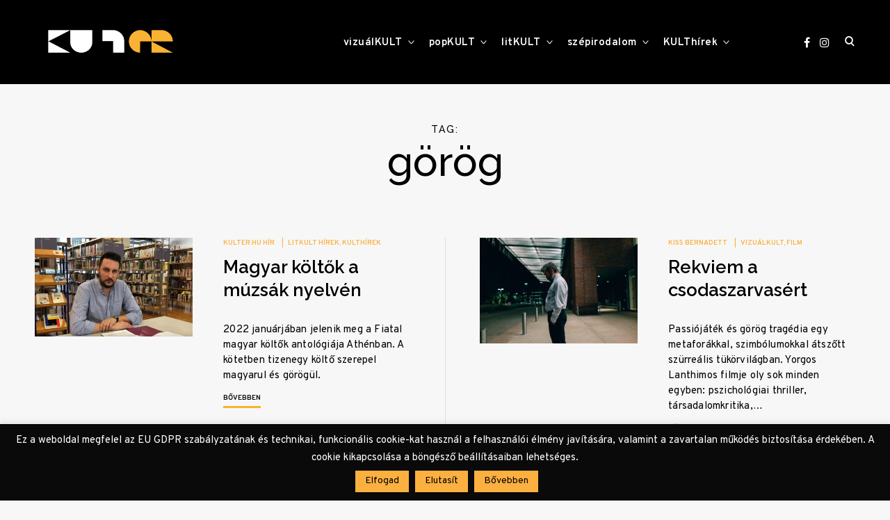

--- FILE ---
content_type: text/html; charset=UTF-8
request_url: https://www.kulter.hu/tag/gorog/
body_size: 19904
content:
<!doctype html>
<html lang="hu"
    xmlns:og="http://opengraphprotocol.org/schema/"
    xmlns:fb="http://www.facebook.com/2008/fbml">
<head>
<meta charset="UTF-8">
<meta name="viewport" content="width=device-width, initial-scale=1">
<meta property="fb:app_id" content="1045760389279495" />
<link rel="profile" href="http://gmpg.org/xfn/11">
<link rel="preconnect" href="https://fonts.googleapis.com">
<link rel="preconnect" href="https://fonts.gstatic.com" crossorigin>
<link href="https://fonts.googleapis.com/css2?family=Raleway:ital,wght@0,500..600;1,500..600&display=swap" rel="stylesheet">
<link rel="stylesheet" href="https://cdnjs.cloudflare.com/ajax/libs/font-awesome/4.7.0/css/font-awesome.min.css">

<meta name='robots' content='max-image-preview:large' />

	<!-- This site is optimized with the Yoast SEO plugin v15.8 - https://yoast.com/wordpress/plugins/seo/ -->
	<title>görög Archívum &ndash; KULTer.hu</title>
	<meta name="robots" content="index, follow, max-snippet:-1, max-image-preview:large, max-video-preview:-1" />
	<link rel="canonical" href="https://www.kulter.hu/tag/gorog/" />
	<meta property="og:locale" content="hu_HU" />
	<meta property="og:type" content="article" />
	<meta property="og:title" content="görög Archívum &ndash; KULTer.hu" />
	<meta property="og:url" content="https://www.kulter.hu/tag/gorog/" />
	<meta property="og:site_name" content="KULTer.hu" />
	<meta name="twitter:card" content="summary_large_image" />
	<script type="application/ld+json" class="yoast-schema-graph">{"@context":"https://schema.org","@graph":[{"@type":"Organization","@id":"https://www.kulter.hu/#organization","name":"KULTer","url":"https://www.kulter.hu/","sameAs":["https://www.facebook.com/KULTer.hu","https://www.instagram.com/kulter.hu/","https://hu.wikipedia.org/wiki/KULTer.hu"],"logo":{"@type":"ImageObject","@id":"https://www.kulter.hu/#logo","inLanguage":"hu","url":"https://www.kulter.hu/wp-content/uploads/2021/02/kulter-logo.jpg","width":1999,"height":1999,"caption":"KULTer"},"image":{"@id":"https://www.kulter.hu/#logo"}},{"@type":"WebSite","@id":"https://www.kulter.hu/#website","url":"https://www.kulter.hu/","name":"KULTer.hu","description":"","publisher":{"@id":"https://www.kulter.hu/#organization"},"potentialAction":[{"@type":"SearchAction","target":"https://www.kulter.hu/?s={search_term_string}","query-input":"required name=search_term_string"}],"inLanguage":"hu"},{"@type":"CollectionPage","@id":"https://www.kulter.hu/tag/gorog/#webpage","url":"https://www.kulter.hu/tag/gorog/","name":"g\u00f6r\u00f6g Arch\u00edvum &ndash; KULTer.hu","isPartOf":{"@id":"https://www.kulter.hu/#website"},"breadcrumb":{"@id":"https://www.kulter.hu/tag/gorog/#breadcrumb"},"inLanguage":"hu","potentialAction":[{"@type":"ReadAction","target":["https://www.kulter.hu/tag/gorog/"]}]},{"@type":"BreadcrumbList","@id":"https://www.kulter.hu/tag/gorog/#breadcrumb","itemListElement":[{"@type":"ListItem","position":1,"item":{"@type":"WebPage","@id":"https://www.kulter.hu/","url":"https://www.kulter.hu/","name":"Kezd\u0151lap"}},{"@type":"ListItem","position":2,"item":{"@type":"WebPage","@id":"https://www.kulter.hu/tag/gorog/","url":"https://www.kulter.hu/tag/gorog/","name":"g\u00f6r\u00f6g"}}]}]}</script>
	<!-- / Yoast SEO plugin. -->


<link rel='dns-prefetch' href='//www.googletagmanager.com' />
<link rel='dns-prefetch' href='//fonts.googleapis.com' />
<link rel='dns-prefetch' href='//s.w.org' />
<link rel="alternate" type="application/rss+xml" title="KULTer.hu &raquo; hírcsatorna" href="https://www.kulter.hu/feed/" />
<link rel="alternate" type="application/rss+xml" title="KULTer.hu &raquo; hozzászólás hírcsatorna" href="https://www.kulter.hu/comments/feed/" />
<link rel="alternate" type="application/rss+xml" title="KULTer.hu &raquo; görög címke hírcsatorna" href="https://www.kulter.hu/tag/gorog/feed/" />
<script type="text/javascript">
window._wpemojiSettings = {"baseUrl":"https:\/\/s.w.org\/images\/core\/emoji\/14.0.0\/72x72\/","ext":".png","svgUrl":"https:\/\/s.w.org\/images\/core\/emoji\/14.0.0\/svg\/","svgExt":".svg","source":{"concatemoji":"https:\/\/www.kulter.hu\/wp-includes\/js\/wp-emoji-release.min.js?ver=6.0.3"}};
/*! This file is auto-generated */
!function(e,a,t){var n,r,o,i=a.createElement("canvas"),p=i.getContext&&i.getContext("2d");function s(e,t){var a=String.fromCharCode,e=(p.clearRect(0,0,i.width,i.height),p.fillText(a.apply(this,e),0,0),i.toDataURL());return p.clearRect(0,0,i.width,i.height),p.fillText(a.apply(this,t),0,0),e===i.toDataURL()}function c(e){var t=a.createElement("script");t.src=e,t.defer=t.type="text/javascript",a.getElementsByTagName("head")[0].appendChild(t)}for(o=Array("flag","emoji"),t.supports={everything:!0,everythingExceptFlag:!0},r=0;r<o.length;r++)t.supports[o[r]]=function(e){if(!p||!p.fillText)return!1;switch(p.textBaseline="top",p.font="600 32px Arial",e){case"flag":return s([127987,65039,8205,9895,65039],[127987,65039,8203,9895,65039])?!1:!s([55356,56826,55356,56819],[55356,56826,8203,55356,56819])&&!s([55356,57332,56128,56423,56128,56418,56128,56421,56128,56430,56128,56423,56128,56447],[55356,57332,8203,56128,56423,8203,56128,56418,8203,56128,56421,8203,56128,56430,8203,56128,56423,8203,56128,56447]);case"emoji":return!s([129777,127995,8205,129778,127999],[129777,127995,8203,129778,127999])}return!1}(o[r]),t.supports.everything=t.supports.everything&&t.supports[o[r]],"flag"!==o[r]&&(t.supports.everythingExceptFlag=t.supports.everythingExceptFlag&&t.supports[o[r]]);t.supports.everythingExceptFlag=t.supports.everythingExceptFlag&&!t.supports.flag,t.DOMReady=!1,t.readyCallback=function(){t.DOMReady=!0},t.supports.everything||(n=function(){t.readyCallback()},a.addEventListener?(a.addEventListener("DOMContentLoaded",n,!1),e.addEventListener("load",n,!1)):(e.attachEvent("onload",n),a.attachEvent("onreadystatechange",function(){"complete"===a.readyState&&t.readyCallback()})),(e=t.source||{}).concatemoji?c(e.concatemoji):e.wpemoji&&e.twemoji&&(c(e.twemoji),c(e.wpemoji)))}(window,document,window._wpemojiSettings);
</script>
<style type="text/css">
img.wp-smiley,
img.emoji {
	display: inline !important;
	border: none !important;
	box-shadow: none !important;
	height: 1em !important;
	width: 1em !important;
	margin: 0 0.07em !important;
	vertical-align: -0.1em !important;
	background: none !important;
	padding: 0 !important;
}
</style>
	<link rel='stylesheet' id='wp-block-library-css'  href='https://www.kulter.hu/wp-includes/css/dist/block-library/style.min.css?ver=6.0.3' type='text/css' media='all' />
<style id='wp-block-library-inline-css' type='text/css'>
.has-text-align-justify{text-align:justify;}
</style>
<link rel='stylesheet' id='mediaelement-css'  href='https://www.kulter.hu/wp-includes/js/mediaelement/mediaelementplayer-legacy.min.css?ver=4.2.16' type='text/css' media='all' />
<link rel='stylesheet' id='wp-mediaelement-css'  href='https://www.kulter.hu/wp-includes/js/mediaelement/wp-mediaelement.min.css?ver=6.0.3' type='text/css' media='all' />
<style id='global-styles-inline-css' type='text/css'>
body{--wp--preset--color--black: #000000;--wp--preset--color--cyan-bluish-gray: #abb8c3;--wp--preset--color--white: #ffffff;--wp--preset--color--pale-pink: #f78da7;--wp--preset--color--vivid-red: #cf2e2e;--wp--preset--color--luminous-vivid-orange: #ff6900;--wp--preset--color--luminous-vivid-amber: #fcb900;--wp--preset--color--light-green-cyan: #7bdcb5;--wp--preset--color--vivid-green-cyan: #00d084;--wp--preset--color--pale-cyan-blue: #8ed1fc;--wp--preset--color--vivid-cyan-blue: #0693e3;--wp--preset--color--vivid-purple: #9b51e0;--wp--preset--gradient--vivid-cyan-blue-to-vivid-purple: linear-gradient(135deg,rgba(6,147,227,1) 0%,rgb(155,81,224) 100%);--wp--preset--gradient--light-green-cyan-to-vivid-green-cyan: linear-gradient(135deg,rgb(122,220,180) 0%,rgb(0,208,130) 100%);--wp--preset--gradient--luminous-vivid-amber-to-luminous-vivid-orange: linear-gradient(135deg,rgba(252,185,0,1) 0%,rgba(255,105,0,1) 100%);--wp--preset--gradient--luminous-vivid-orange-to-vivid-red: linear-gradient(135deg,rgba(255,105,0,1) 0%,rgb(207,46,46) 100%);--wp--preset--gradient--very-light-gray-to-cyan-bluish-gray: linear-gradient(135deg,rgb(238,238,238) 0%,rgb(169,184,195) 100%);--wp--preset--gradient--cool-to-warm-spectrum: linear-gradient(135deg,rgb(74,234,220) 0%,rgb(151,120,209) 20%,rgb(207,42,186) 40%,rgb(238,44,130) 60%,rgb(251,105,98) 80%,rgb(254,248,76) 100%);--wp--preset--gradient--blush-light-purple: linear-gradient(135deg,rgb(255,206,236) 0%,rgb(152,150,240) 100%);--wp--preset--gradient--blush-bordeaux: linear-gradient(135deg,rgb(254,205,165) 0%,rgb(254,45,45) 50%,rgb(107,0,62) 100%);--wp--preset--gradient--luminous-dusk: linear-gradient(135deg,rgb(255,203,112) 0%,rgb(199,81,192) 50%,rgb(65,88,208) 100%);--wp--preset--gradient--pale-ocean: linear-gradient(135deg,rgb(255,245,203) 0%,rgb(182,227,212) 50%,rgb(51,167,181) 100%);--wp--preset--gradient--electric-grass: linear-gradient(135deg,rgb(202,248,128) 0%,rgb(113,206,126) 100%);--wp--preset--gradient--midnight: linear-gradient(135deg,rgb(2,3,129) 0%,rgb(40,116,252) 100%);--wp--preset--duotone--dark-grayscale: url('#wp-duotone-dark-grayscale');--wp--preset--duotone--grayscale: url('#wp-duotone-grayscale');--wp--preset--duotone--purple-yellow: url('#wp-duotone-purple-yellow');--wp--preset--duotone--blue-red: url('#wp-duotone-blue-red');--wp--preset--duotone--midnight: url('#wp-duotone-midnight');--wp--preset--duotone--magenta-yellow: url('#wp-duotone-magenta-yellow');--wp--preset--duotone--purple-green: url('#wp-duotone-purple-green');--wp--preset--duotone--blue-orange: url('#wp-duotone-blue-orange');--wp--preset--font-size--small: 13px;--wp--preset--font-size--medium: 20px;--wp--preset--font-size--large: 36px;--wp--preset--font-size--x-large: 42px;}.has-black-color{color: var(--wp--preset--color--black) !important;}.has-cyan-bluish-gray-color{color: var(--wp--preset--color--cyan-bluish-gray) !important;}.has-white-color{color: var(--wp--preset--color--white) !important;}.has-pale-pink-color{color: var(--wp--preset--color--pale-pink) !important;}.has-vivid-red-color{color: var(--wp--preset--color--vivid-red) !important;}.has-luminous-vivid-orange-color{color: var(--wp--preset--color--luminous-vivid-orange) !important;}.has-luminous-vivid-amber-color{color: var(--wp--preset--color--luminous-vivid-amber) !important;}.has-light-green-cyan-color{color: var(--wp--preset--color--light-green-cyan) !important;}.has-vivid-green-cyan-color{color: var(--wp--preset--color--vivid-green-cyan) !important;}.has-pale-cyan-blue-color{color: var(--wp--preset--color--pale-cyan-blue) !important;}.has-vivid-cyan-blue-color{color: var(--wp--preset--color--vivid-cyan-blue) !important;}.has-vivid-purple-color{color: var(--wp--preset--color--vivid-purple) !important;}.has-black-background-color{background-color: var(--wp--preset--color--black) !important;}.has-cyan-bluish-gray-background-color{background-color: var(--wp--preset--color--cyan-bluish-gray) !important;}.has-white-background-color{background-color: var(--wp--preset--color--white) !important;}.has-pale-pink-background-color{background-color: var(--wp--preset--color--pale-pink) !important;}.has-vivid-red-background-color{background-color: var(--wp--preset--color--vivid-red) !important;}.has-luminous-vivid-orange-background-color{background-color: var(--wp--preset--color--luminous-vivid-orange) !important;}.has-luminous-vivid-amber-background-color{background-color: var(--wp--preset--color--luminous-vivid-amber) !important;}.has-light-green-cyan-background-color{background-color: var(--wp--preset--color--light-green-cyan) !important;}.has-vivid-green-cyan-background-color{background-color: var(--wp--preset--color--vivid-green-cyan) !important;}.has-pale-cyan-blue-background-color{background-color: var(--wp--preset--color--pale-cyan-blue) !important;}.has-vivid-cyan-blue-background-color{background-color: var(--wp--preset--color--vivid-cyan-blue) !important;}.has-vivid-purple-background-color{background-color: var(--wp--preset--color--vivid-purple) !important;}.has-black-border-color{border-color: var(--wp--preset--color--black) !important;}.has-cyan-bluish-gray-border-color{border-color: var(--wp--preset--color--cyan-bluish-gray) !important;}.has-white-border-color{border-color: var(--wp--preset--color--white) !important;}.has-pale-pink-border-color{border-color: var(--wp--preset--color--pale-pink) !important;}.has-vivid-red-border-color{border-color: var(--wp--preset--color--vivid-red) !important;}.has-luminous-vivid-orange-border-color{border-color: var(--wp--preset--color--luminous-vivid-orange) !important;}.has-luminous-vivid-amber-border-color{border-color: var(--wp--preset--color--luminous-vivid-amber) !important;}.has-light-green-cyan-border-color{border-color: var(--wp--preset--color--light-green-cyan) !important;}.has-vivid-green-cyan-border-color{border-color: var(--wp--preset--color--vivid-green-cyan) !important;}.has-pale-cyan-blue-border-color{border-color: var(--wp--preset--color--pale-cyan-blue) !important;}.has-vivid-cyan-blue-border-color{border-color: var(--wp--preset--color--vivid-cyan-blue) !important;}.has-vivid-purple-border-color{border-color: var(--wp--preset--color--vivid-purple) !important;}.has-vivid-cyan-blue-to-vivid-purple-gradient-background{background: var(--wp--preset--gradient--vivid-cyan-blue-to-vivid-purple) !important;}.has-light-green-cyan-to-vivid-green-cyan-gradient-background{background: var(--wp--preset--gradient--light-green-cyan-to-vivid-green-cyan) !important;}.has-luminous-vivid-amber-to-luminous-vivid-orange-gradient-background{background: var(--wp--preset--gradient--luminous-vivid-amber-to-luminous-vivid-orange) !important;}.has-luminous-vivid-orange-to-vivid-red-gradient-background{background: var(--wp--preset--gradient--luminous-vivid-orange-to-vivid-red) !important;}.has-very-light-gray-to-cyan-bluish-gray-gradient-background{background: var(--wp--preset--gradient--very-light-gray-to-cyan-bluish-gray) !important;}.has-cool-to-warm-spectrum-gradient-background{background: var(--wp--preset--gradient--cool-to-warm-spectrum) !important;}.has-blush-light-purple-gradient-background{background: var(--wp--preset--gradient--blush-light-purple) !important;}.has-blush-bordeaux-gradient-background{background: var(--wp--preset--gradient--blush-bordeaux) !important;}.has-luminous-dusk-gradient-background{background: var(--wp--preset--gradient--luminous-dusk) !important;}.has-pale-ocean-gradient-background{background: var(--wp--preset--gradient--pale-ocean) !important;}.has-electric-grass-gradient-background{background: var(--wp--preset--gradient--electric-grass) !important;}.has-midnight-gradient-background{background: var(--wp--preset--gradient--midnight) !important;}.has-small-font-size{font-size: var(--wp--preset--font-size--small) !important;}.has-medium-font-size{font-size: var(--wp--preset--font-size--medium) !important;}.has-large-font-size{font-size: var(--wp--preset--font-size--large) !important;}.has-x-large-font-size{font-size: var(--wp--preset--font-size--x-large) !important;}
</style>
<link rel='stylesheet' id='authors-list-css-css'  href='https://www.kulter.hu/wp-content/plugins/authors-list/backend/assets/css/front.css?ver=2.0.6.1' type='text/css' media='all' />
<link rel='stylesheet' id='jquery-ui-css-css'  href='https://www.kulter.hu/wp-content/plugins/authors-list/backend/assets/css/jquery-ui.css?ver=2.0.6.1' type='text/css' media='all' />
<link rel='stylesheet' id='cookie-law-info-css'  href='https://www.kulter.hu/wp-content/plugins/cookie-law-info/legacy/public/css/cookie-law-info-public.css?ver=3.3.4' type='text/css' media='all' />
<link rel='stylesheet' id='cookie-law-info-gdpr-css'  href='https://www.kulter.hu/wp-content/plugins/cookie-law-info/legacy/public/css/cookie-law-info-gdpr.css?ver=3.3.4' type='text/css' media='all' />
<link rel='stylesheet' id='wpa-css-css'  href='https://www.kulter.hu/wp-content/plugins/honeypot/includes/css/wpa.css?ver=2.2.14' type='text/css' media='all' />
<link rel='stylesheet' id='poll-maker-ays-css'  href='https://www.kulter.hu/wp-content/plugins/poll-maker/public/css/poll-maker-ays-public.css?ver=6.0.3' type='text/css' media='all' />
<link rel='stylesheet' id='reinform-style-css'  href='https://www.kulter.hu/wp-content/themes/reinform/style.css?ver=6.0.3' type='text/css' media='all' />
<style id='reinform-style-inline-css' type='text/css'>
/*Body BG*/

	body,
	html body.custom-background,
	blockquote:before,
	q:before,
	.masonry .sticky:before,
	.select2-dropdown,
	.select2-results,
	#add_payment_method #payment div.payment_box,
	.woocommerce-cart #payment div.payment_box,
	.woocommerce-checkout #payment div.payment_box {
		background-color: #f7f7f7;
	}

	#add_payment_method #payment div.payment_box::before,
	.woocommerce-cart #payment div.payment_box::before,
	.woocommerce-checkout #payment div.payment_box::before {
		border-color: #f7f7f7;
	}

	.woocommerce div.product form.cart .button {
		color: #f7f7f7;
	}

	.comments-area,
	.comments-area blockquote:before,
	.comments-area q:before,
	.featured-category-wrap {
		background-color: #fff;
	}

	/*General font color*/

	body,
	a,
	.slick-dots li.slick-active button,
	.entry-author .author-title span,
	.archive div.sharedaddy .sd-social h3.sd-title,
	.wp-block-separator.is-style-dots:before,
	.woocommerce-product-search input[type="submit"],
	.woocommerce-product-search button[type="submit"],
	.woocommerce .products a.add_to_cart_button,
	.woocommerce .products a.add_to_cart_button:hover,
	.woocommerce .products a.ajax_add_to_cart,
	.woocommerce .products a.ajax_add_to_cart:hover,
	.woocommerce ul.products li.product .price,
	.woocommerce div.product p.price,
	.woocommerce div.product span.price,
	.woocommerce nav.woocommerce-pagination ul li a:focus,
	.woocommerce nav.woocommerce-pagination ul li a:hover,
	.woocommerce nav.woocommerce-pagination ul li span.current,
	.popup-filter,
	.woocommerce .woocommerce-breadcrumb a,
	.summary .product_meta > span *,
	.woocommerce div.product .woocommerce-tabs ul.tabs li a,
	.woocommerce div.product .woocommerce-tabs ul.tabs li a:hover,
	#reviews .woocommerce-review__author,
	.woocommerce form .form-row .required,
	.select2-container--default .select2-selection--single .select2-selection__rendered,
	.woocommerce-cart table.cart td.actions .coupon .button,
	.woocommerce table.cart td.actions button.button,
	.woocommerce table.cart td.actions input.button,
	.product-modal .view-details a,
	.product-modal-wrapp .entry-summary p.out-of-stock,
	.woocommerce .checkout_coupon button[type="submit"],
	.woocommerce .wishlist_table td.product-add-to-cart a,
	.price ins,
	.product-price ins,
	.widget ins,
	.wp-block-separator.is-style-dots:before,
	.woocommerce #respond input#submit,
	.woocommerce a.button,
	.woocommerce button.button,
	.woocommerce input.button,
	.woocommerce #respond input#submit.alt,
	.woocommerce a.button.alt,
	.woocommerce button.button.alt,
	.woocommerce input.button.alt,
	.woocommerce #respond input#submit:hover,
	.woocommerce a.button:hover,
	.woocommerce button.button:hover,
	.woocommerce input.button:hover,
	.woocommerce-error,
	.woocommerce-info,
	.woocommerce-message,
	#add_payment_method #payment div.payment_box,
	.woocommerce-cart #payment div.payment_box,
	.woocommerce-checkout #payment div.payment_box,
	.select2-container--default .select2-selection--single .select2-selection__rendered,
	.entry-content p,
	#mc_subheader,
	.mc_merge_var {
		color: #000;
	}

	.sharedaddy .sd-social-text .sd-content ul li a.sd-button,
	div#respond .form-submit input,
	div#respond .form-submit input#comment-submit,
	div#respond .comment-form-fields input[type=submit],
	div#respond p.form-submit input[type=submit],
	div#respond input[type=submit],
	div#commentform #submit {
		color: #000 !important;
	}

	select {
		background-image:
			linear-gradient(45deg, transparent 51%, #000 50%),
			linear-gradient(135deg, #000 51%, transparent 50%);
	}

	select:focus {
	background-image:
		linear-gradient(45deg, #000 51%, transparent 50%),
		linear-gradient(135deg, transparent 50%, #000 51%);
	}

	.slick-dots li button:before,
	.slick-dots li button:after,
	hr,
	.wp-block-separator,
	.select2-container--default .select2-results__option--highlighted[aria-selected],
	.select2-container--default .select2-results__option--highlighted[data-selected],
	.woocommerce a.remove:hover:before,
	.woocommerce a.remove:hover:after,
	.widget_shopping_cart .cart_list li a.remove:hover:before,
	.widget_shopping_cart .cart_list li a.remove:hover:after,
	.select2-container--default .select2-results__option--highlighted[aria-selected],
	.select2-container--default .select2-results__option--highlighted[data-selected],
	.woocommerce div.product form.cart .button {
		background-color: #000;
	}

	.no-results input[type="search"]::-webkit-input-placeholder,
	.error-404 input[type="search"]::-webkit-input-placeholder {
		color: #000;
	}

	.no-results input[type="search"]:-moz-placeholder,
	.error-404 input[type="search"]:-moz-placeholder {
		color: #000;
	}

	.no-results input[type="search"]::-moz-placeholder,
	.error-404 input[type="search"]::-moz-placeholder {
		color: #000;
	}

	.no-results input[type="search"]:-ms-input-placeholder,
	.no-results input[type="search"]:-ms-input-placeholder:focus,
	.error-404 input[type="search"]:-ms-input-placeholder,
	.error-404 input[type="search"]:-ms-input-placeholder:focus {
		color: #000;
	}

	.select2-container--default .select2-results__option[aria-selected=true],
	.select2-container--default .select2-results__option[data-selected=true] {
		color: rgba(0,0,0,0.2);
	}

	blockquote cite,
	blockquote + cite,
	blockquote + p cite,
	q cite,
	q + cite,
	q + p cite {
		color: rgba(0,0,0,0.4);
	}

	.site-info,
	.site-info a,
	.wp-block-image figcaption,
	.wp-block-embed figcaption,
	.site-info, .site-info a,
	.author-title, .author-name span {
		color: rgba(0,0,0,0.5);
	}

	.woocommerce a.remove:before,
	.woocommerce a.remove:after {
		background-color: rgba(0,0,0,0.5);
	}

	mark,
	ins,
	.select2-container--default .select2-results__option[aria-selected=true],
	.select2-container--default .select2-results__option[data-selected=true] {
		background-color: rgba(0,0,0,0.2);
	}

	button,
	.button,
	input[type="button"],
	input[type="reset"],
	input[type="submit"],
	input[type="text"],
	input[type="email"],
	input[type="url"],
	input[type="password"],
	input[type="search"],
	input[type="number"],
	input[type="tel"],
	input[type="range"],
	input[type="date"],
	input[type="month"],
	input[type="week"],
	input[type="time"],
	input[type="datetime"],
	input[type="datetime-local"],
	input[type="color"],
	textarea,
	select,
	fieldset,
	.header-image,
	.no-results input[type="search"],
	.error-404 input[type="search"],
	.no-results input[type="search"]:focus,
	.error-404 input[type="search"]:focus,
	.has-sidebar .content-area,
	.layout-magazine article:after,
	.layout-newspaper .masonry article,
	.related-holder + .comment-holder > *:first-child,
	.comment-content table,
	.entry-content table,
	.comment-content th,
	.entry-content th,
	.comment-content td,
	.entry-content td,
	.widget_calendar tbody,
	.widget_recent_comments li:not(:last-child),
	.widget_recent_entries li:not(:last-child),
	.widget_jetpack_display_posts_widget .jetpack-display-remote-posts h4:not(:first-of-type),
	body .jp-carousel-light #carousel-reblog-box input#carousel-reblog-submit,
	body #jp-carousel-comment-form-button-submit,
	#eu-cookie-law input[type="submit"],
	body #infinite-handle span button,
	.featured-category-wrap .featured-category article:not(:last-child),
	div#respond .form-submit input,
	div#respond .form-submit input#comment-submit,
	div#respond .comment-form-fields input[type=submit],
	div#respond p.form-submit input[type=submit],
	div#respond input[type=submit],
	div#commentform #submit,
	.widget .accent-box,
	.entry-author,
	div.sharedaddy .sd-social h3.sd-title,
	body #eu-cookie-law,
	.woocommerce a.button,
	.woocommerce button.button,
	.woocommerce input.button,
	.woocommerce #respond input#submit,
	.woocommerce a.button.alt,
	.woocommerce button.button.alt,
	.woocommerce input.button.alt,
	.woocommerce #respond input#submit.alt,
	.woocommerce #respond input#submit.alt.disabled:hover,
	.woocommerce #respond input#submit.alt:disabled,
	.woocommerce #respond input#submit.alt:disabled:hover,
	.woocommerce #respond input#submit.alt:disabled[disabled],
	.woocommerce #respond input#submit.alt:disabled[disabled]:hover,
	.woocommerce a.button.alt.disabled,
	.woocommerce a.button.alt.disabled:hover,
	.woocommerce a.button.alt:disabled,
	.woocommerce a.button.alt:disabled:hover,
	.woocommerce a.button.alt:disabled[disabled],
	.woocommerce a.button.alt:disabled[disabled]:hover,
	.woocommerce button.button.alt.disabled,
	.woocommerce button.button.alt.disabled:hover,
	.woocommerce button.button.alt:disabled,
	.woocommerce button.button.alt:disabled:hover,
	.woocommerce button.button.alt:disabled[disabled],
	.woocommerce button.button.alt:disabled[disabled]:hover,
	.woocommerce input.button.alt.disabled,
	.woocommerce input.button.alt.disabled:hover,
	.woocommerce input.button.alt:disabled,
	.woocommerce input.button.alt:disabled:hover,
	.woocommerce input.button.alt:disabled[disabled],
	.woocommerce input.button.alt:disabled[disabled]:hover,
	.woocommerce-error,
	.woocommerce-info,
	.woocommerce-message,
	.select2-container .select2-choice,
	.select2-container .select2-selection--single,
	.select2-drop-active,
	.select2-dropdown,
	.select2-drop.select2-drop-above.select2-drop-active,
	.select2-dropdown-open.select2-drop-above .select2-choice,
	.select2-dropdown-open.select2-drop-above .select2-selection--single,
	.select2-dropdown-open.select2-drop-above .select2-choices,
	.select2-container--default .select2-search--dropdown .select2-search__field,
	.cart-collaterals,
	#order_review,
	#add_payment_method table.cart td.actions .coupon .input-text,
	.woocommerce-cart table.cart td.actions .coupon .input-text,
	.woocommerce-checkout table.cart td.actions .coupon .input-text,
	.woocommerce-cart table.cart td.actions .coupon .button,
	.search-results:not(.archive) .listing article,
	#add_payment_method #payment ul.payment_methods li,
	.woocommerce-cart #payment ul.payment_methods li,
	.woocommerce-checkout #payment ul.payment_methods li,
	.widget_calendar tbody a:after,
	.woocommerce table.wishlist_table thead th,
	.woocommerce table.wishlist_table tbody td,
	body .woocommerce table.shop_table,
	body .woocommerce table.shop_table td,
	table.cart tbody tr:last-of-type td,
	.woocommerce a.button,
	.woocommerce button.button,
	.woocommerce input.button,
	.woocommerce #respond input#submit,
	.woocommerce a.button.alt,
	.woocommerce button.button.alt,
	.woocommerce input.button.alt,
	.woocommerce #respond input#submit.alt,
	#add_payment_method .cart-collaterals .cart_totals tr td,
	#add_payment_method .cart-collaterals .cart_totals tr th,
	.woocommerce-cart .cart-collaterals .cart_totals tr td,
	.woocommerce-cart .cart-collaterals .cart_totals tr th,
	.woocommerce-checkout .cart-collaterals .cart_totals tr td,
	.woocommerce-checkout .cart-collaterals .cart_totals tr th,
	.select2-container .select2-choice,
	.select2-container .select2-selection--single,
	.select2-drop-active,
	.select2-dropdown,
	.select2-drop.select2-drop-above.select2-drop-active,
	.select2-dropdown-open.select2-drop-above .select2-choice,
	.select2-dropdown-open.select2-drop-above .select2-selection--single,
	.select2-dropdown-open.select2-drop-above .select2-choices,
	.select2-container--default .select2-search--dropdown .select2-search__field,
	.woocommerce-error,
	.woocommerce-info,
	.woocommerce-message,
	.woocommerce table.shop_table tbody th,
	.woocommerce table.shop_table tfoot td,
	.woocommerce table.shop_table tfoot th,
	.woocommerce-MyAccount-navigation ul {
		border-color: rgba(0,0,0,0.1);
	}

	.lines .line,
	#add_payment_method #payment,
	.woocommerce-cart #payment,
	.woocommerce-checkout #payment {
		background-color: rgba(0,0,0,0.1);
	}

	button:focus,
	.button:focus,
	input[type="button"]:focus,
	input[type="reset"]:focus,
	input[type="submit"]:focus,
	.widget input[type="text"]:focus,
	.widget input[type="email"]:focus,
	.widget input[type="tel"]:focus,
	.widget input[type="password"]:focus,
	.widget input[type="url"]:focus,
	.widget input[type="search"]:focus,
	.widget input[type="number"]:focus,
	.widget select:focus,
	.widget textarea:focus,
	body .jp-carousel-light #carousel-reblog-box input#carousel-reblog-submit:focus,
	body #jp-carousel-comment-form-button-submit:focus,
	#eu-cookie-law input[type="submit"]:focus,
	label.checkbox:before,
	input[type="checkbox"] + label:before,
	label.radio:before,
	input[type="radio"] + label:before,
	.comment-form input[type="text"]:focus,
	.comment-form input[type="email"]:focus,
	.comment-form input[type="tel"]:focus,
	.comment-form input[type="url"]:focus,
	.comment-form input[type="password"]:focus,
	.comment-form input[type="search"]:focus,
	.comment-form input[type="number"]:focus,
	.comment-form textarea:focus,
	.woocommerce div.product form.cart .button {
		border-color: #000;
	}

	/*Heading color*/

	h1,
	h2,
	h3,
	h4,
	h5,
	h6,
	h1 a,
	h2 a,
	h3 a,
	h4 a,
	h5 a,
	h6 a,
	blockquote,
	.emphasis,
	.search-form input[type="submit"],
	body #infinite-handle span,
	body #TB_caption,
	.format-video #TB_ajaxWindowTitle {
		color: #000;
	}

	/*Link and Meta colors*/

	.entry-meta,
	.entry-meta a,
	.widget_recent_entries .post-date,
	.jp-relatedposts-post-context,
	.jp-relatedposts-post-date {
		color: #fbb040;
	}

	/*Main Header colors*/

	.site-header,
	.header-under-layer,
	.main-navigation ul ul,
	.header-scrolled .site-header,
	.single .nav-previous,
	.single .nav-next {
		background-color: #000;
	}

	.site-header,
	.site-header a,
	.menu-toggle em,
	.big-search-trigger button,
	.sidebar-trigger button,
	.big-search-trigger button:focus,
	.social-menu-trigger button:focus,
	.main-navigation ul ul a,
	.single .nav-links a,
	.single .nav-links > div > span {
		color: #fff;
	}

	.menu-toggle span,
	.menu-toggle span:before,
	.menu-toggle span:after,
	.icon-drop-down:before,
	.icon-drop-down:after {
		background-color: #fff;
	}

	/*Main Search and Social*/

	.search-wrap,
	.social-wrapper,
	.widget .accent-box:before {
		background-color: #fbb040;
	}

	.search-wrap,
	body .jetpack-social-navigation a {
		color: #000;
	}

	#big-search-close:before,
	#big-search-close:after,
	#closeSocialMenu:before,
	#closeSocialMenu:after {
		background-color: #000;
	}

	.search-wrap input[type="search"]::-webkit-input-placeholder {
		color: #000;
	}

	.search-wrap input[type="search"]:-moz-placeholder {
		color: #000;
	}

	.search-wrap input[type="search"]::-moz-placeholder {
		color: #000;
	}

	.search-wrap input[type="search"]:-ms-input-placeholder,
	.search-wrap input[type="search"]:-ms-input-placeholder:focus {
		color: #000;
	}

	.search-wrap input[type="search"],
	.search-wrap input[type="search"]:focus {
		border-color: rgba(0,0,0,0.1);
	}

	/*Responsive*/

	@media only screen and (min-width: 1025px){

		.entry-meta a:hover,
		.woocommerce #respond input#submit.alt:hover,
		.woocommerce a.button.alt:hover,
		.woocommerce button.button.alt:hover,
		.woocommerce input.button.alt:hover {
			color: #000;
		}

		.site-info a:hover {
			color: #fff;
		}

		.big-search-trigger button:hover,
		.social-menu-trigger button:hover {
			color: #fff;
		}

		input[type="text"]:hover,
		input[type="email"]:hover,
		input[type="url"]:hover,
		input[type="password"]:hover,
		input[type="search"]:hover,
		input[type="number"]:hover,
		input[type="tel"]:hover,
		input[type="range"]:hover,
		input[type="date"]:hover,
		input[type="month"]:hover,
		input[type="week"]:hover,
		input[type="time"]:hover,
		input[type="datetime"]:hover,
		input[type="datetime-local"]:hover,
		input[type="color"]:hover,
		textarea:hover,
		select:hover,
		input[type="text"]:focus,
		input[type="email"]:focus,
		input[type="url"]:focus,
		input[type="password"]:focus,
		input[type="search"]:focus,
		input[type="number"]:focus,
		input[type="tel"]:focus,
		input[type="range"]:focus,
		input[type="date"]:focus,
		input[type="month"]:focus,
		input[type="week"]:focus,
		input[type="time"]:focus,
		input[type="datetime"]:focus,
		input[type="datetime-local"]:focus,
		input[type="color"]:focus,
		textarea:focus,
		select:focus,
		body .tb-close-icon:hover,
		body .tb-close-icon:focus,
		.widget input[type="text"]:hover,
		.widget input[type="email"]:hover,
		.widget input[type="tel"]:hover,
		.widget input[type="password"]:hover,
		.widget input[type="url"]:hover,
		.widget input[type="search"]:hover,
		.widget select:hover,
		.widget textarea:hover,
		body #infinite-handle span button:hover,
		body #infinite-handle span button:focus,
		.woocommerce a.button:hover,
		.woocommerce a.button:focus,
		.woocommerce button.button:hover,
		.woocommerce button.button:focus,
		.woocommerce input.button:hover,
		.woocommerce input.button:focus,
		.woocommerce #respond input#submit:hover,
		.woocommerce #respond input#submit:focus,
		.woocommerce a.button.alt:hover,
		.woocommerce a.button.alt:focus,
		.woocommerce button.button.alt:hover,
		.woocommerce button.button.alt:focus,
		.woocommerce input.button.alt:hover,
		.woocommerce input.button.alt:focus,
		.woocommerce #respond input#submit.alt:hover,
		.woocommerce #respond input#submit.alt:focus,
		.select2-container .select2-choice:hover,
		.select2-container .select2-selection--single:hover,
		.select2-drop-active:hover,
		.select2-dropdown:hover,
		.select2-drop.select2-drop-above.select2-drop-active:hover,
		.select2-dropdown-open.select2-drop-above .select2-choice:hover,
		.select2-dropdown-open.select2-drop-above .select2-selection--single:hover,
		.select2-dropdown-open.select2-drop-above .select2-choices:hover,
		.select2-container--default .select2-search--dropdown .select2-search__field:hover,
		.select2-container--open .select2-selection--single,
		.select2-container--open .select2-dropdown--below,
		.select2-container .select2-choice:focus,
		.select2-container .select2-selection--single:focus,
		.select2-drop-active:focus,
		.select2-dropdown:focus,
		.select2-drop.select2-drop-above.select2-drop-active:focus,
		.select2-dropdown-open.select2-drop-above .select2-choice:focus,
		.select2-dropdown-open.select2-drop-above .select2-selection--single:focus,
		.select2-dropdown-open.select2-drop-above .select2-choices:focus,
		.select2-container--default .select2-search--dropdown .select2-search__field:focus,
		.woocommerce-cart table.cart td.actions .coupon .input-text:hover,
		.woocommerce-cart table.cart td.actions .coupon .button:hover,
		.woocommerce-cart table.cart td.actions .coupon .input-text:focus,
		.woocommerce-cart table.cart td.actions .coupon .button:focus {
			border-color: #000;
		}

	}

	@media only screen and (max-width: 1024px){

		.menu-toggle + div,
		.main-navigation > .menu {
			background-color: #000;
		}

	}
</style>
<link rel='stylesheet' id='child-style-css'  href='https://www.kulter.hu/wp-content/themes/reinform-child/style.css?ver=16464993275840654' type='text/css' media='all' />
<link rel='stylesheet' id='child-style-2-css'  href='http://www.kulter.hu/wp-content/build/scss_library/41477af7ec86425bcca7dd0f745dd224c01c53e6.css?ver=16464993275849924' type='text/css' media='all' />
<link rel='stylesheet' id='reinform-google-fonts-css'  href='https://fonts.googleapis.com/css?family=Overpass:400,400i,600,600i,700,700i%7CCrimson+Text:400,600,700&#038;subset=latin%2Clatin-ext' type='text/css' media='all' />
<link rel='stylesheet' id='dashicons-css'  href='https://www.kulter.hu/wp-includes/css/dashicons.min.css?ver=6.0.3' type='text/css' media='all' />
<link rel='stylesheet' id='thickbox-css'  href='https://www.kulter.hu/wp-includes/js/thickbox/thickbox.css?ver=6.0.3' type='text/css' media='all' />
<link rel='stylesheet' id='jetpack_css-css'  href='https://www.kulter.hu/wp-content/plugins/jetpack/css/jetpack.css?ver=12.0.2' type='text/css' media='all' />
<script type='text/javascript' src='https://www.kulter.hu/wp-includes/js/jquery/jquery.min.js?ver=3.6.0' id='jquery-core-js'></script>
<script type='text/javascript' src='https://www.kulter.hu/wp-includes/js/jquery/jquery-migrate.min.js?ver=3.3.2' id='jquery-migrate-js'></script>
<script type='text/javascript' id='cookie-law-info-js-extra'>
/* <![CDATA[ */
var Cli_Data = {"nn_cookie_ids":[],"cookielist":[],"non_necessary_cookies":[],"ccpaEnabled":"","ccpaRegionBased":"","ccpaBarEnabled":"","strictlyEnabled":["necessary","obligatoire"],"ccpaType":"gdpr","js_blocking":"","custom_integration":"","triggerDomRefresh":"","secure_cookies":""};
var cli_cookiebar_settings = {"animate_speed_hide":"500","animate_speed_show":"500","background":"#0a0a0a","border":"#b1a6a6c2","border_on":"","button_1_button_colour":"#fbb040","button_1_button_hover":"#c98d33","button_1_link_colour":"#000000","button_1_as_button":"1","button_1_new_win":"","button_2_button_colour":"#fbb040","button_2_button_hover":"#c98d33","button_2_link_colour":"#000000","button_2_as_button":"1","button_2_hidebar":"1","button_3_button_colour":"#fbb040","button_3_button_hover":"#c98d33","button_3_link_colour":"#000000","button_3_as_button":"1","button_3_new_win":"","button_4_button_colour":"#000","button_4_button_hover":"#000000","button_4_link_colour":"#fff","button_4_as_button":"1","button_7_button_colour":"#61a229","button_7_button_hover":"#4e8221","button_7_link_colour":"#fff","button_7_as_button":"1","button_7_new_win":"","font_family":"inherit","header_fix":"","notify_animate_hide":"","notify_animate_show":"","notify_div_id":"#cookie-law-info-bar","notify_position_horizontal":"left","notify_position_vertical":"bottom","scroll_close":"","scroll_close_reload":"","accept_close_reload":"","reject_close_reload":"","showagain_tab":"1","showagain_background":"#fff","showagain_border":"#000","showagain_div_id":"#cookie-law-info-again","showagain_x_position":"50px","text":"#ffffff","show_once_yn":"","show_once":"10000","logging_on":"","as_popup":"","popup_overlay":"1","bar_heading_text":"","cookie_bar_as":"banner","popup_showagain_position":"bottom-right","widget_position":"left"};
var log_object = {"ajax_url":"https:\/\/www.kulter.hu\/wp-admin\/admin-ajax.php"};
/* ]]> */
</script>
<script type='text/javascript' src='https://www.kulter.hu/wp-content/plugins/cookie-law-info/legacy/public/js/cookie-law-info-public.js?ver=3.3.4' id='cookie-law-info-js'></script>

<!-- Google tag (gtag.js) snippet added by Site Kit -->
<!-- Google Analytics snippet added by Site Kit -->
<script type='text/javascript' src='https://www.googletagmanager.com/gtag/js?id=G-MVBRQBQ2NS' id='google_gtagjs-js' async></script>
<script type='text/javascript' id='google_gtagjs-js-after'>
window.dataLayer = window.dataLayer || [];function gtag(){dataLayer.push(arguments);}
gtag("set","linker",{"domains":["www.kulter.hu"]});
gtag("js", new Date());
gtag("set", "developer_id.dZTNiMT", true);
gtag("config", "G-MVBRQBQ2NS");
</script>
<link rel="https://api.w.org/" href="https://www.kulter.hu/wp-json/" /><link rel="alternate" type="application/json" href="https://www.kulter.hu/wp-json/wp/v2/tags/18896" /><link rel="EditURI" type="application/rsd+xml" title="RSD" href="https://www.kulter.hu/xmlrpc.php?rsd" />
<link rel="wlwmanifest" type="application/wlwmanifest+xml" href="https://www.kulter.hu/wp-includes/wlwmanifest.xml" /> 
<meta name="generator" content="WordPress 6.0.3" />
<meta name="generator" content="Site Kit by Google 1.160.1" />	<style>img#wpstats{display:none}</style>
			<style type="text/css">
			.site-title,
		.site-description {
			position: absolute;
			clip: rect(1px, 1px, 1px, 1px);
		}
		</style>
	<link rel="icon" href="https://www.kulter.hu/wp-content/uploads/2020/09/cropped-favicon-32x32.png" sizes="32x32" />
<link rel="icon" href="https://www.kulter.hu/wp-content/uploads/2020/09/cropped-favicon-192x192.png" sizes="192x192" />
<link rel="apple-touch-icon" href="https://www.kulter.hu/wp-content/uploads/2020/09/cropped-favicon-180x180.png" />
<meta name="msapplication-TileImage" content="https://www.kulter.hu/wp-content/uploads/2020/09/cropped-favicon-270x270.png" />
	<style>
		.kirki-customizer-loading-wrapper {
			background-image: none !important;
		}
	</style>
	<style id="kirki-inline-styles">body, input, textarea, keygen, select, button, blockquote cite, .social-menu-trigger button, .widget_recent_entries .post-date, .tagcloud .tag-link-count, .slick-dots li button, .products h2, .woocommerce .product .star-rating > span strong, .woocommerce .widget .star-rating > span strong, .quantity .qty{font-weight:400;}h1, h2, h3, h4, h5, h6, blockquote, q, .dropcap, .emphasis, .site-title, .search-wrap input[type="search"], .no-results input[type="search"], .error-404 input[type="search"], body .jetpack-social-navigation span, .instagram-username, .single .nav-links .post-title, .comment-author, button, input[type="button"], input[type="reset"], input[type="submit"], body .jp-carousel-light #carousel-reblog-box input#carousel-reblog-submit, body #jp-carousel-comment-form-button-submit, #eu-cookie-law input[type="submit"], body #eu-cookie-law input, body #eu-cookie-law input:focus, body #eu-cookie-law input:hover, .widget_recent_comments ul, .widget_recent_entries ul, .tagcloud, .widget_categories li a, .widget_archive li a, .widget_nav_menu li a, .widget_meta li a, .widget_calendar table, .search-form input[type="submit"], .error404 .page-content p, body #jp-relatedposts .jp-relatedposts-items span.jp-relatedposts-post-title, body #jp-relatedposts .jp-relatedposts-items h4.jp-relatedposts-post-title, body div#jp-relatedposts h3.jp-relatedposts-headline, body #infinite-handle span button, body #infinite-handle span button:hover, body #infinite-handle span button:focus, div.sharedaddy .sd-social .sd-content button, body .sd-content ul li a.sd-button, body .sd-social-text .sd-content ul li a.sd-button, .jp-carousel-titleanddesc-title, .related > h2, .cross-sells > h2, .upsells > h2, .woocommerce-mini-cart__empty-message, .woocommerce-review__author, .select2-container, .woocommerce-Reviews .comment-reply-title, .woocommerce table.cart thead th, .woocommerce table.wishlist_table thead th, .woocommerce-MyAccount-content > p:first-child, form.cart .variations label, .woocommerce table.shop_attributes th{font-family:Raleway;}/* cyrillic-ext */
@font-face {
  font-family: 'Raleway';
  font-style: normal;
  font-weight: 600;
  font-display: swap;
  src: url(https://www.kulter.hu/wp-content/fonts/raleway/1Ptxg8zYS_SKggPN4iEgvnHyvveLxVsEpbCFPrEHJA.woff2) format('woff2');
  unicode-range: U+0460-052F, U+1C80-1C8A, U+20B4, U+2DE0-2DFF, U+A640-A69F, U+FE2E-FE2F;
}
/* cyrillic */
@font-face {
  font-family: 'Raleway';
  font-style: normal;
  font-weight: 600;
  font-display: swap;
  src: url(https://www.kulter.hu/wp-content/fonts/raleway/1Ptxg8zYS_SKggPN4iEgvnHyvveLxVsEpbCMPrEHJA.woff2) format('woff2');
  unicode-range: U+0301, U+0400-045F, U+0490-0491, U+04B0-04B1, U+2116;
}
/* vietnamese */
@font-face {
  font-family: 'Raleway';
  font-style: normal;
  font-weight: 600;
  font-display: swap;
  src: url(https://www.kulter.hu/wp-content/fonts/raleway/1Ptxg8zYS_SKggPN4iEgvnHyvveLxVsEpbCHPrEHJA.woff2) format('woff2');
  unicode-range: U+0102-0103, U+0110-0111, U+0128-0129, U+0168-0169, U+01A0-01A1, U+01AF-01B0, U+0300-0301, U+0303-0304, U+0308-0309, U+0323, U+0329, U+1EA0-1EF9, U+20AB;
}
/* latin-ext */
@font-face {
  font-family: 'Raleway';
  font-style: normal;
  font-weight: 600;
  font-display: swap;
  src: url(https://www.kulter.hu/wp-content/fonts/raleway/1Ptxg8zYS_SKggPN4iEgvnHyvveLxVsEpbCGPrEHJA.woff2) format('woff2');
  unicode-range: U+0100-02BA, U+02BD-02C5, U+02C7-02CC, U+02CE-02D7, U+02DD-02FF, U+0304, U+0308, U+0329, U+1D00-1DBF, U+1E00-1E9F, U+1EF2-1EFF, U+2020, U+20A0-20AB, U+20AD-20C0, U+2113, U+2C60-2C7F, U+A720-A7FF;
}
/* latin */
@font-face {
  font-family: 'Raleway';
  font-style: normal;
  font-weight: 600;
  font-display: swap;
  src: url(https://www.kulter.hu/wp-content/fonts/raleway/1Ptxg8zYS_SKggPN4iEgvnHyvveLxVsEpbCIPrE.woff2) format('woff2');
  unicode-range: U+0000-00FF, U+0131, U+0152-0153, U+02BB-02BC, U+02C6, U+02DA, U+02DC, U+0304, U+0308, U+0329, U+2000-206F, U+20AC, U+2122, U+2191, U+2193, U+2212, U+2215, U+FEFF, U+FFFD;
}/* cyrillic-ext */
@font-face {
  font-family: 'Raleway';
  font-style: normal;
  font-weight: 600;
  font-display: swap;
  src: url(https://www.kulter.hu/wp-content/fonts/raleway/1Ptxg8zYS_SKggPN4iEgvnHyvveLxVsEpbCFPrEHJA.woff2) format('woff2');
  unicode-range: U+0460-052F, U+1C80-1C8A, U+20B4, U+2DE0-2DFF, U+A640-A69F, U+FE2E-FE2F;
}
/* cyrillic */
@font-face {
  font-family: 'Raleway';
  font-style: normal;
  font-weight: 600;
  font-display: swap;
  src: url(https://www.kulter.hu/wp-content/fonts/raleway/1Ptxg8zYS_SKggPN4iEgvnHyvveLxVsEpbCMPrEHJA.woff2) format('woff2');
  unicode-range: U+0301, U+0400-045F, U+0490-0491, U+04B0-04B1, U+2116;
}
/* vietnamese */
@font-face {
  font-family: 'Raleway';
  font-style: normal;
  font-weight: 600;
  font-display: swap;
  src: url(https://www.kulter.hu/wp-content/fonts/raleway/1Ptxg8zYS_SKggPN4iEgvnHyvveLxVsEpbCHPrEHJA.woff2) format('woff2');
  unicode-range: U+0102-0103, U+0110-0111, U+0128-0129, U+0168-0169, U+01A0-01A1, U+01AF-01B0, U+0300-0301, U+0303-0304, U+0308-0309, U+0323, U+0329, U+1EA0-1EF9, U+20AB;
}
/* latin-ext */
@font-face {
  font-family: 'Raleway';
  font-style: normal;
  font-weight: 600;
  font-display: swap;
  src: url(https://www.kulter.hu/wp-content/fonts/raleway/1Ptxg8zYS_SKggPN4iEgvnHyvveLxVsEpbCGPrEHJA.woff2) format('woff2');
  unicode-range: U+0100-02BA, U+02BD-02C5, U+02C7-02CC, U+02CE-02D7, U+02DD-02FF, U+0304, U+0308, U+0329, U+1D00-1DBF, U+1E00-1E9F, U+1EF2-1EFF, U+2020, U+20A0-20AB, U+20AD-20C0, U+2113, U+2C60-2C7F, U+A720-A7FF;
}
/* latin */
@font-face {
  font-family: 'Raleway';
  font-style: normal;
  font-weight: 600;
  font-display: swap;
  src: url(https://www.kulter.hu/wp-content/fonts/raleway/1Ptxg8zYS_SKggPN4iEgvnHyvveLxVsEpbCIPrE.woff2) format('woff2');
  unicode-range: U+0000-00FF, U+0131, U+0152-0153, U+02BB-02BC, U+02C6, U+02DA, U+02DC, U+0304, U+0308, U+0329, U+2000-206F, U+20AC, U+2122, U+2191, U+2193, U+2212, U+2215, U+FEFF, U+FFFD;
}/* cyrillic-ext */
@font-face {
  font-family: 'Raleway';
  font-style: normal;
  font-weight: 600;
  font-display: swap;
  src: url(https://www.kulter.hu/wp-content/fonts/raleway/1Ptxg8zYS_SKggPN4iEgvnHyvveLxVsEpbCFPrEHJA.woff2) format('woff2');
  unicode-range: U+0460-052F, U+1C80-1C8A, U+20B4, U+2DE0-2DFF, U+A640-A69F, U+FE2E-FE2F;
}
/* cyrillic */
@font-face {
  font-family: 'Raleway';
  font-style: normal;
  font-weight: 600;
  font-display: swap;
  src: url(https://www.kulter.hu/wp-content/fonts/raleway/1Ptxg8zYS_SKggPN4iEgvnHyvveLxVsEpbCMPrEHJA.woff2) format('woff2');
  unicode-range: U+0301, U+0400-045F, U+0490-0491, U+04B0-04B1, U+2116;
}
/* vietnamese */
@font-face {
  font-family: 'Raleway';
  font-style: normal;
  font-weight: 600;
  font-display: swap;
  src: url(https://www.kulter.hu/wp-content/fonts/raleway/1Ptxg8zYS_SKggPN4iEgvnHyvveLxVsEpbCHPrEHJA.woff2) format('woff2');
  unicode-range: U+0102-0103, U+0110-0111, U+0128-0129, U+0168-0169, U+01A0-01A1, U+01AF-01B0, U+0300-0301, U+0303-0304, U+0308-0309, U+0323, U+0329, U+1EA0-1EF9, U+20AB;
}
/* latin-ext */
@font-face {
  font-family: 'Raleway';
  font-style: normal;
  font-weight: 600;
  font-display: swap;
  src: url(https://www.kulter.hu/wp-content/fonts/raleway/1Ptxg8zYS_SKggPN4iEgvnHyvveLxVsEpbCGPrEHJA.woff2) format('woff2');
  unicode-range: U+0100-02BA, U+02BD-02C5, U+02C7-02CC, U+02CE-02D7, U+02DD-02FF, U+0304, U+0308, U+0329, U+1D00-1DBF, U+1E00-1E9F, U+1EF2-1EFF, U+2020, U+20A0-20AB, U+20AD-20C0, U+2113, U+2C60-2C7F, U+A720-A7FF;
}
/* latin */
@font-face {
  font-family: 'Raleway';
  font-style: normal;
  font-weight: 600;
  font-display: swap;
  src: url(https://www.kulter.hu/wp-content/fonts/raleway/1Ptxg8zYS_SKggPN4iEgvnHyvveLxVsEpbCIPrE.woff2) format('woff2');
  unicode-range: U+0000-00FF, U+0131, U+0152-0153, U+02BB-02BC, U+02C6, U+02DA, U+02DC, U+0304, U+0308, U+0329, U+2000-206F, U+20AC, U+2122, U+2191, U+2193, U+2212, U+2215, U+FEFF, U+FFFD;
}</style>




</head>

<body class="archive tag tag-gorog tag-18896 wp-custom-logo hfeed sticky-header no-sidebar layout-magazine tk-theme-frontend">

<script>
    window.fbAsyncInit = function() {
        FB.init({
            appId      : '1045760389279495',
            xfbml      : true,
            version    : 'v9.0'
        });
        FB.AppEvents.logPageView();
    };

    (function(d, s, id){
        var js, fjs = d.getElementsByTagName(s)[0];
        if (d.getElementById(id)) {return;}
        js = d.createElement(s); js.id = id;
        js.src = "https://connect.facebook.net/en_US/sdk.js";
        fjs.parentNode.insertBefore(js, fjs);
    }(document, 'script', 'facebook-jssdk'));
</script>

<div id="fb-root"></div>
<script async defer crossorigin="anonymous" src="https://connect.facebook.net/hu_HU/sdk.js#xfbml=1&autoLogAppEvents=1&version=v9.0&appId=1045760389279495" nonce="6vPO5P8p"></script>

<div id="page" class="site">
	<a class="skip-link screen-reader-text" href="#content">Skip to content</a>

	<header id="masthead" class="site-header">
		<div class="container">
							<div class="site-branding">
					<a href="https://www.kulter.hu/" class="custom-logo-link" rel="home"><img width="4726" height="1407" src="https://www.kulter.hu/wp-content/uploads/2020/09/kulter-logo0.png" class="custom-logo" alt="KULTer.hu" srcset="https://www.kulter.hu/wp-content/uploads/2020/09/kulter-logo0.png 4726w, https://www.kulter.hu/wp-content/uploads/2020/09/kulter-logo0-768x229.png 768w, https://www.kulter.hu/wp-content/uploads/2020/09/kulter-logo0-1536x457.png 1536w, https://www.kulter.hu/wp-content/uploads/2020/09/kulter-logo0-2048x610.png 2048w, https://www.kulter.hu/wp-content/uploads/2020/09/kulter-logo0-730x217.png 730w, https://www.kulter.hu/wp-content/uploads/2020/09/kulter-logo0-1060x316.png 1060w, https://www.kulter.hu/wp-content/uploads/2020/09/kulter-logo0-1920x572.png 1920w" sizes="(max-width: 4726px) 100vw, 4726px" /></a>						<p class="site-title"><a href="https://www.kulter.hu/" rel="home">KULTer.hu</a></p>
									</div><!-- .site-branding -->

			
			<nav id="site-navigation" class="main-navigation">
				<button class="menu-toggle" aria-controls="primary-menu" aria-expanded="false"><em>Menu</em><span>&nbsp;</span></button>				<div class="menu-main-menu-container"><ul id="primary-menu" class="menu"><li id="menu-item-64915" class="pt-special-dropdown menu-item menu-item-type-taxonomy menu-item-object-category menu-item-has-children menu-item-64915"><a href="https://www.kulter.hu/category/vizkult/">vizuálKULT</a>
<ul class="sub-menu">
	<li id="menu-item-64934" class="menu-item menu-item-type-taxonomy menu-item-object-category menu-item-64934"><a href="https://www.kulter.hu/category/vizkult/vizualkult-interju/">vizuálKULT interjú</a></li>
	<li id="menu-item-64935" class="menu-item menu-item-type-taxonomy menu-item-object-category menu-item-64935"><a href="https://www.kulter.hu/category/vizkult/vizualkult-tudositas/">vizuálKULT tudósítás</a></li>
	<li id="menu-item-64936" class="menu-item menu-item-type-taxonomy menu-item-object-category menu-item-64936"><a href="https://www.kulter.hu/category/vizkult/filmkritika/">film</a></li>
	<li id="menu-item-64938" class="menu-item menu-item-type-taxonomy menu-item-object-category menu-item-64938"><a href="https://www.kulter.hu/category/vizkult/sorozat/">sorozat</a></li>
	<li id="menu-item-64939" class="menu-item menu-item-type-taxonomy menu-item-object-category menu-item-64939"><a href="https://www.kulter.hu/category/vizkult/szinhaz/">színház</a></li>
	<li id="menu-item-64937" class="menu-item menu-item-type-taxonomy menu-item-object-category menu-item-64937"><a href="https://www.kulter.hu/category/vizkult/kiallitaskritika/">kiállítás</a></li>
</ul>
</li>
<li id="menu-item-64914" class="menu-item menu-item-type-taxonomy menu-item-object-category menu-item-has-children menu-item-64914"><a href="https://www.kulter.hu/category/popkult/">popKULT</a>
<ul class="sub-menu">
	<li id="menu-item-64928" class="menu-item menu-item-type-taxonomy menu-item-object-category menu-item-64928"><a href="https://www.kulter.hu/category/popkult/popkult-interju/">popKULT interjú</a></li>
	<li id="menu-item-64929" class="menu-item menu-item-type-taxonomy menu-item-object-category menu-item-64929"><a href="https://www.kulter.hu/category/popkult/popkult-tudositas/">popKULT tudósítás</a></li>
	<li id="menu-item-64925" class="menu-item menu-item-type-taxonomy menu-item-object-category menu-item-64925"><a href="https://www.kulter.hu/category/popkult/fesztival-popkult/">fesztivál</a></li>
	<li id="menu-item-64927" class="menu-item menu-item-type-taxonomy menu-item-object-category menu-item-64927"><a href="https://www.kulter.hu/category/popkult/lemezkritika/">lemezkritika</a></li>
	<li id="menu-item-64923" class="menu-item menu-item-type-taxonomy menu-item-object-category menu-item-64923"><a href="https://www.kulter.hu/category/popkult/zene-popkult/">zene</a></li>
	<li id="menu-item-64924" class="menu-item menu-item-type-taxonomy menu-item-object-category menu-item-64924"><a href="https://www.kulter.hu/category/popkult/divat/">divat</a></li>
</ul>
</li>
<li id="menu-item-64913" class="menu-item menu-item-type-taxonomy menu-item-object-category menu-item-has-children menu-item-64913"><a href="https://www.kulter.hu/category/litkult/">litKULT</a>
<ul class="sub-menu">
	<li id="menu-item-64920" class="menu-item menu-item-type-taxonomy menu-item-object-category menu-item-64920"><a href="https://www.kulter.hu/category/litkult/interju/">litKULT interjú</a></li>
	<li id="menu-item-64921" class="menu-item menu-item-type-taxonomy menu-item-object-category menu-item-64921"><a href="https://www.kulter.hu/category/litkult/litkult-tudositas/">litKULT tudósítás</a></li>
	<li id="menu-item-64919" class="menu-item menu-item-type-taxonomy menu-item-object-category menu-item-64919"><a href="https://www.kulter.hu/category/litkult/konyvkritika/">könyvkritika</a></li>
	<li id="menu-item-64922" class="menu-item menu-item-type-taxonomy menu-item-object-category menu-item-64922"><a href="https://www.kulter.hu/category/litkult/szemle/">szemle</a></li>
	<li id="menu-item-127964" class="menu-item menu-item-type-taxonomy menu-item-object-category menu-item-127964"><a href="https://www.kulter.hu/category/litkult/muhely/">műhely</a></li>
</ul>
</li>
<li id="menu-item-64917" class="menu-item menu-item-type-taxonomy menu-item-object-category menu-item-has-children menu-item-64917"><a href="https://www.kulter.hu/category/szepirodalom/">szépirodalom</a>
<ul class="sub-menu">
	<li id="menu-item-64944" class="menu-item menu-item-type-taxonomy menu-item-object-category menu-item-64944"><a href="https://www.kulter.hu/category/szepirodalom/vers/">vers</a></li>
	<li id="menu-item-64941" class="menu-item menu-item-type-taxonomy menu-item-object-category menu-item-64941"><a href="https://www.kulter.hu/category/szepirodalom/kisproza/">kispróza</a></li>
	<li id="menu-item-64943" class="menu-item menu-item-type-taxonomy menu-item-object-category menu-item-64943"><a href="https://www.kulter.hu/category/szepirodalom/regenyreszlet/">regényrészlet</a></li>
	<li id="menu-item-68624" class="menu-item menu-item-type-taxonomy menu-item-object-category menu-item-68624"><a href="https://www.kulter.hu/category/szepirodalom/tarca/">tárca</a></li>
	<li id="menu-item-64945" class="menu-item menu-item-type-taxonomy menu-item-object-category menu-item-64945"><a href="https://www.kulter.hu/category/szepirodalom/vizualis-koltemeny/">vizuális költemény</a></li>
	<li id="menu-item-64942" class="menu-item menu-item-type-taxonomy menu-item-object-category menu-item-64942"><a href="https://www.kulter.hu/category/szepirodalom/muforditas/">műfordítás</a></li>
</ul>
</li>
<li id="menu-item-64916" class="menu-item menu-item-type-taxonomy menu-item-object-category menu-item-has-children menu-item-64916"><a href="https://www.kulter.hu/category/kulthirek/">KULThírek</a>
<ul class="sub-menu">
	<li id="menu-item-64931" class="menu-item menu-item-type-taxonomy menu-item-object-category menu-item-64931"><a href="https://www.kulter.hu/category/kulthirek/litkult-hirek/">litKULT hírek</a></li>
	<li id="menu-item-64932" class="menu-item menu-item-type-taxonomy menu-item-object-category menu-item-64932"><a href="https://www.kulter.hu/category/kulthirek/popkult-hirek/">popKULT hírek</a></li>
	<li id="menu-item-64933" class="menu-item menu-item-type-taxonomy menu-item-object-category menu-item-64933"><a href="https://www.kulter.hu/category/kulthirek/vizualkult-hirek/">vizuálKULT hírek</a></li>
	<li id="menu-item-130455" class="menu-item menu-item-type-taxonomy menu-item-object-category menu-item-130455"><a href="https://www.kulter.hu/category/kulthirek/klippremier/">klippremier</a></li>
</ul>
</li>
</ul></div>			</nav><!-- #site-navigation -->

			            <div class="socials">
                <a href="https://www.facebook.com/KULTer.hu" target="_blank" class="fa fa-facebook"></a>
                <a href="https://www.instagram.com/kulter.hu/" target="_blank" class="fa fa-instagram"></a>
            </div>

			<!-- Search trigger -->
            
			<div id="big_search_trigger" class="big-search-trigger">
				<button>
					<span class="screen-reader-text">open search form</span>
					<i class="icon-search"></i>
				</button>
			</div>
		</div><!-- .container -->
	</header><!-- #masthead -->

	
	<!-- Search form -->
	<div id="bigSearchWrap" class="search-wrap">
		<form role="search" method="get" class="search-form" action="https://www.kulter.hu/">
				<label>
					<span class="screen-reader-text">Keresés:</span>
					<input type="search" class="search-field" placeholder="Keresés&hellip;" value="" name="s" />
				</label>
				<input type="submit" class="search-submit" value="Keresés" />
			</form>		<div class="search-instructions">Nyomja meg az Enter billentyűt a kereséshez!</div>
		<button id="big-search-close">
			<span class="screen-reader-text">close search form</span>
		</button>
	</div>

	
	<!-- Featured Portfolio Slider -->

	
	<div id="content" class="site-content container">

	<header class="page-header">
		<h1 class="page-title">Tag: <span>görög</span></h1>	</header><!-- .page-header -->

	<div class="row">
		<div id="primary" class="content-area col-sm-12">
			<main id="main" class="site-main">

			
				<div class="row">
					<div class="masonry" id="post-load">
						<div class="lines">
							<span class="line"></span>
							<span class="line"></span>
							<span class="line"></span>
						</div>

						<div class="grid-sizer col-sm-6"></div>

						
<article id="post-142462" class="post-142462 post type-post status-publish format-standard has-post-thumbnail hentry category-litkult-hirek category-kulthirek tag-antologia tag-athen tag-fiatal-kolto tag-fiatal-magyar-koltok-antologiaja tag-gorog tag-kolteszet tag-kotetmegjelenes tag-magyar tag-muforditas tag-valogatas col-sm-6">


	
			
			<figure class="featured-image">
				<a href="https://www.kulter.hu/2022/01/magyar-koltok-a-muzsak-nyelven/"><img width="800" height="500" src="https://www.kulter.hu/wp-content/uploads/2022/01/vakxikon-800x500.png" class="skip-lazy wp-post-image" alt="" srcset="https://www.kulter.hu/wp-content/uploads/2022/01/vakxikon-800x500.png 800w, https://www.kulter.hu/wp-content/uploads/2022/01/vakxikon-1000x626.png 1000w" sizes="(max-width: 800px) 100vw, 800px" /></a>

			</figure>

		    <!--<div class="likebox">
        <div class="fb-like" data-href="" data-width="" data-layout="button_count" data-action="like" data-size="small" data-share="false"></div>
    </div>-->


	<div class="entry-text">
		<header class="entry-header">
							<div class="entry-meta">
					<a href='/author/kulter.hu'>KULTer.hu Hír</a><span class="posted-on"><span class="posted-on-divider">|</span><time class="entry-date published updated" datetime="2022-01-19T11:19:03+01:00">2022. január 19.</time></span>| <span class="cat-links"><a href="https://www.kulter.hu/category/kulthirek/litkult-hirek/" rel="category tag">litKULT hírek</a> <a href="https://www.kulter.hu/category/kulthirek/" rel="category tag">KULThírek</a></span><span class="byline"> by <span class="author vcard"><a class="url fn n" href="https://www.kulter.hu/author/kulter-hu/">KULTer.hu Hír</a></span></span>				</div><!-- .entry-meta -->
			<h2 class="entry-title"><a href="https://www.kulter.hu/2022/01/magyar-koltok-a-muzsak-nyelven/" rel="bookmark">Magyar költők a múzsák nyelvén</a></h2>

		</header><!-- .entry-header -->

		<div class="entry-content">
			<p>2022 januárjában jelenik meg a Fiatal magyar költők antológiája Athénban. A kötetben tizenegy költő szerepel magyarul és görögül.</p>
<a class="more-link" href=" https://www.kulter.hu/2022/01/magyar-koltok-a-muzsak-nyelven/ ">Bővebben</a>
            
            <!--<div class="archive-likebox">
                <div class="fb-like" data-href="" data-width="" data-layout="button_count" data-action="like" data-size="large" data-share="false"></div>
            </div>--> 



            
		</div><!-- .entry-content -->
	</div>


</article><!-- #post-142462 -->

<article id="post-95965" class="post-95965 post type-post status-publish format-standard has-post-thumbnail hentry category-vizkult category-filmkritika tag-alicia-silverstone tag-barry-keoghan tag-colin-farrell tag-drama tag-gorog tag-jorgosz-lanthimosz tag-kiss-bernadett tag-muveszfilm tag-nicole-kidman tag-passio tag-pszichologiai-thriller tag-raffey-cassidy tag-sunny-suljic tag-szent-szarvas tag-szurrealizmus tag-thimios-bakatakis col-sm-6">


	
			
			<figure class="featured-image">
				<a href="https://www.kulter.hu/2018/01/egy-szent-szarvas-meggyilkolasa/"><img width="749" height="500" src="https://www.kulter.hu/wp-content/uploads/2017/12/egy_szent_szarvas_meggyilkolasa3.jpg" class="skip-lazy wp-post-image" alt="" loading="lazy" srcset="https://www.kulter.hu/wp-content/uploads/2017/12/egy_szent_szarvas_meggyilkolasa3.jpg 2500w, https://www.kulter.hu/wp-content/uploads/2017/12/egy_szent_szarvas_meggyilkolasa3-300x200.jpg 300w, https://www.kulter.hu/wp-content/uploads/2017/12/egy_szent_szarvas_meggyilkolasa3-450x300.jpg 450w, https://www.kulter.hu/wp-content/uploads/2017/12/egy_szent_szarvas_meggyilkolasa3-768x512.jpg 768w, https://www.kulter.hu/wp-content/uploads/2017/12/egy_szent_szarvas_meggyilkolasa3-1000x667.jpg 1000w, https://www.kulter.hu/wp-content/uploads/2017/12/egy_szent_szarvas_meggyilkolasa3-150x100.jpg 150w" sizes="(max-width: 749px) 100vw, 749px" /></a>

			</figure>

		    <!--<div class="likebox">
        <div class="fb-like" data-href="" data-width="" data-layout="button_count" data-action="like" data-size="small" data-share="false"></div>
    </div>-->


	<div class="entry-text">
		<header class="entry-header">
							<div class="entry-meta">
					<a href='/author/kissbernadett'>Kiss Bernadett</a><span class="posted-on"><span class="posted-on-divider">|</span><time class="entry-date published" datetime="2018-01-31T18:43:50+01:00">2018. január 31.</time><time class="updated" datetime="2024-09-27T16:31:05+02:00">2024. szeptember 27.  péntek</time></span>| <span class="cat-links"><a href="https://www.kulter.hu/category/vizkult/" rel="category tag">vizuálkult</a> <a href="https://www.kulter.hu/category/vizkult/filmkritika/" rel="category tag">film</a></span><span class="byline"> by <span class="author vcard"><a class="url fn n" href="https://www.kulter.hu/author/kissbernadett/">Kiss Bernadett</a></span></span>				</div><!-- .entry-meta -->
			<h2 class="entry-title"><a href="https://www.kulter.hu/2018/01/egy-szent-szarvas-meggyilkolasa/" rel="bookmark">Rekviem a csodaszarvasért</a></h2>

		</header><!-- .entry-header -->

		<div class="entry-content">
			<p>Passiójáték és görög tragédia egy metaforákkal, szimbólumokkal átszőtt szürreális tükörvilágban. Yorgos Lanthimos filmje oly sok minden egyben: pszichológiai thriller, társadalomkritika,&hellip;</p>
<a class="more-link" href=" https://www.kulter.hu/2018/01/egy-szent-szarvas-meggyilkolasa/ ">Bővebben</a>
            
            <!--<div class="archive-likebox">
                <div class="fb-like" data-href="" data-width="" data-layout="button_count" data-action="like" data-size="large" data-share="false"></div>
            </div>--> 



            
		</div><!-- .entry-content -->
	</div>


</article><!-- #post-95965 -->

					</div><!-- .masonry -->
				</div><!-- .row -->

			
			</main><!-- #main -->
		</div><!-- #primary -->

		
	</div><!-- .row -->


	</div><!-- #content -->

	
	
	<footer id="colophon" class="site-footer container">

		
		<div class="col-md-4 col-sm-3 site-info">

			© KULTer.hu – Minden jog fenntartva
		</div><!-- .site-info -->
        <div class="col-md-8 col-sm-9">
            <div class="align-right">
            <div class="menu-footer-menu-container"><ul id="menu-footer-menu" class="footer-menu"><li id="menu-item-64946" class="menu-item menu-item-type-post_type menu-item-object-page menu-item-64946"><a href="https://www.kulter.hu/magunkrol/">Impresszum</a></li>
<li id="menu-item-64961" class="menu-item menu-item-type-post_type menu-item-object-page menu-item-64961"><a href="https://www.kulter.hu/szerzoink/">Szerzőink</a></li>
<li id="menu-item-64962" class="menu-item menu-item-type-post_type menu-item-object-page menu-item-64962"><a href="https://www.kulter.hu/tamogatok-partnerek/">Támogatók &#038; Partnerek</a></li>
<li id="menu-item-107964" class="menu-item menu-item-type-custom menu-item-object-custom menu-item-107964"><a href="http://www.kulter.hu/wp-content/uploads/2019/03/adatvedelmi-szabalyzat-kulter.pdf">Adatvédelmi tájékoztató</a></li>
</ul></div>            </div>
        </div>
	</footer><!-- #colophon -->
</div><!-- #page -->

<!--googleoff: all--><div id="cookie-law-info-bar" data-nosnippet="true"><span>Ez a weboldal megfelel az EU GDPR szabályzatának és technikai, funkcionális cookie-kat használ a felhasználói élmény javítására, valamint a zavartalan működés biztosítása érdekében. A cookie kikapcsolása a böngésző beállításaiban lehetséges.                       <br />
<a role='button' data-cli_action="accept" id="cookie_action_close_header" class="large cli-plugin-button cli-plugin-main-button cookie_action_close_header cli_action_button wt-cli-accept-btn">Elfogad</a> <a role='button' id="cookie_action_close_header_reject" class="large cli-plugin-button cli-plugin-main-button cookie_action_close_header_reject cli_action_button wt-cli-reject-btn" data-cli_action="reject">Elutasít</a> <a href="http://www.kulter.hu/wp-content/uploads/2019/03/adatvedelmi-szabalyzat-kulter.pdf" id="CONSTANT_OPEN_URL" target="_blank" class="large cli-plugin-button cli-plugin-main-link">Bővebben</a></span></div><div id="cookie-law-info-again" data-nosnippet="true"><span id="cookie_hdr_showagain">Adatvédelmi és Cookie tájékoztató</span></div><div class="cli-modal" data-nosnippet="true" id="cliSettingsPopup" tabindex="-1" role="dialog" aria-labelledby="cliSettingsPopup" aria-hidden="true">
  <div class="cli-modal-dialog" role="document">
	<div class="cli-modal-content cli-bar-popup">
		  <button type="button" class="cli-modal-close" id="cliModalClose">
			<svg class="" viewBox="0 0 24 24"><path d="M19 6.41l-1.41-1.41-5.59 5.59-5.59-5.59-1.41 1.41 5.59 5.59-5.59 5.59 1.41 1.41 5.59-5.59 5.59 5.59 1.41-1.41-5.59-5.59z"></path><path d="M0 0h24v24h-24z" fill="none"></path></svg>
			<span class="wt-cli-sr-only">Close</span>
		  </button>
		  <div class="cli-modal-body">
			<div class="cli-container-fluid cli-tab-container">
	<div class="cli-row">
		<div class="cli-col-12 cli-align-items-stretch cli-px-0">
			<div class="cli-privacy-overview">
				<h4>Privacy Overview</h4>				<div class="cli-privacy-content">
					<div class="cli-privacy-content-text">This website uses cookies to improve your experience while you navigate through the website. Out of these, the cookies that are categorized as necessary are stored on your browser as they are essential for the working of basic functionalities of the website. We also use third-party cookies that help us analyze and understand how you use this website. These cookies will be stored in your browser only with your consent. You also have the option to opt-out of these cookies. But opting out of some of these cookies may affect your browsing experience.</div>
				</div>
				<a class="cli-privacy-readmore" aria-label="Show more" role="button" data-readmore-text="Show more" data-readless-text="Show less"></a>			</div>
		</div>
		<div class="cli-col-12 cli-align-items-stretch cli-px-0 cli-tab-section-container">
												<div class="cli-tab-section">
						<div class="cli-tab-header">
							<a role="button" tabindex="0" class="cli-nav-link cli-settings-mobile" data-target="necessary" data-toggle="cli-toggle-tab">
								Necessary							</a>
															<div class="wt-cli-necessary-checkbox">
									<input type="checkbox" class="cli-user-preference-checkbox"  id="wt-cli-checkbox-necessary" data-id="checkbox-necessary" checked="checked"  />
									<label class="form-check-label" for="wt-cli-checkbox-necessary">Necessary</label>
								</div>
								<span class="cli-necessary-caption">Always Enabled</span>
													</div>
						<div class="cli-tab-content">
							<div class="cli-tab-pane cli-fade" data-id="necessary">
								<div class="wt-cli-cookie-description">
									Necessary cookies are absolutely essential for the website to function properly. This category only includes cookies that ensures basic functionalities and security features of the website. These cookies do not store any personal information.								</div>
							</div>
						</div>
					</div>
																	<div class="cli-tab-section">
						<div class="cli-tab-header">
							<a role="button" tabindex="0" class="cli-nav-link cli-settings-mobile" data-target="non-necessary" data-toggle="cli-toggle-tab">
								Non-necessary							</a>
															<div class="cli-switch">
									<input type="checkbox" id="wt-cli-checkbox-non-necessary" class="cli-user-preference-checkbox"  data-id="checkbox-non-necessary" checked='checked' />
									<label for="wt-cli-checkbox-non-necessary" class="cli-slider" data-cli-enable="Enabled" data-cli-disable="Disabled"><span class="wt-cli-sr-only">Non-necessary</span></label>
								</div>
													</div>
						<div class="cli-tab-content">
							<div class="cli-tab-pane cli-fade" data-id="non-necessary">
								<div class="wt-cli-cookie-description">
									Any cookies that may not be particularly necessary for the website to function and is used specifically to collect user personal data via analytics, ads, other embedded contents are termed as non-necessary cookies. It is mandatory to procure user consent prior to running these cookies on your website.								</div>
							</div>
						</div>
					</div>
										</div>
	</div>
</div>
		  </div>
		  <div class="cli-modal-footer">
			<div class="wt-cli-element cli-container-fluid cli-tab-container">
				<div class="cli-row">
					<div class="cli-col-12 cli-align-items-stretch cli-px-0">
						<div class="cli-tab-footer wt-cli-privacy-overview-actions">
						
															<a id="wt-cli-privacy-save-btn" role="button" tabindex="0" data-cli-action="accept" class="wt-cli-privacy-btn cli_setting_save_button wt-cli-privacy-accept-btn cli-btn">SAVE &amp; ACCEPT</a>
													</div>
						
					</div>
				</div>
			</div>
		</div>
	</div>
  </div>
</div>
<div class="cli-modal-backdrop cli-fade cli-settings-overlay"></div>
<div class="cli-modal-backdrop cli-fade cli-popupbar-overlay"></div>
<!--googleon: all--><script type='text/javascript' src='https://www.kulter.hu/wp-includes/js/jquery/ui/core.min.js?ver=1.13.1' id='jquery-ui-core-js'></script>
<script type='text/javascript' src='https://www.kulter.hu/wp-includes/js/jquery/ui/mouse.min.js?ver=1.13.1' id='jquery-ui-mouse-js'></script>
<script type='text/javascript' src='https://www.kulter.hu/wp-includes/js/jquery/ui/slider.min.js?ver=1.13.1' id='jquery-ui-slider-js'></script>
<script type='text/javascript' id='authors-list-js-js-extra'>
/* <![CDATA[ */
var authorsListAjaxSearch = {"ajaxurl":"https:\/\/www.kulter.hu\/wp-admin\/admin-ajax.php","nonce":"e318fc27d3"};
/* ]]> */
</script>
<script type='text/javascript' src='https://www.kulter.hu/wp-content/plugins/authors-list/backend/assets/js/front.js?ver=2.0.6.1' id='authors-list-js-js'></script>
<script type='text/javascript' src='https://www.kulter.hu/wp-content/plugins/honeypot/includes/js/wpa.js?ver=2.2.14' id='wpascript-js'></script>
<script type='text/javascript' id='wpascript-js-after'>
wpa_field_info = {"wpa_field_name":"hxmvap3516","wpa_field_value":577937,"wpa_add_test":"no"}
</script>
<script type='text/javascript' src='https://www.kulter.hu/wp-includes/js/imagesloaded.min.js?ver=4.1.4' id='imagesloaded-js'></script>
<script type='text/javascript' src='https://www.kulter.hu/wp-includes/js/masonry.min.js?ver=4.2.2' id='masonry-js'></script>
<script type='text/javascript' id='thickbox-js-extra'>
/* <![CDATA[ */
var thickboxL10n = {"next":"K\u00f6vetkez\u0151 >","prev":"< El\u0151z\u0151","image":"K\u00e9p","of":"\/","close":"Bez\u00e1r\u00e1s","noiframes":"Ehhez a funkci\u00f3hoz sz\u00fcks\u00e9g lenne iframe t\u00e1mogat\u00e1sra, amely tiltva van, vagy a b\u00f6ng\u00e9sz\u0151 nem t\u00e1mogatja.","loadingAnimation":"https:\/\/www.kulter.hu\/wp-includes\/js\/thickbox\/loadingAnimation.gif"};
/* ]]> */
</script>
<script type='text/javascript' src='https://www.kulter.hu/wp-includes/js/thickbox/thickbox.js?ver=3.1-20121105' id='thickbox-js'></script>
<script type='text/javascript' src='https://www.kulter.hu/wp-content/themes/reinform/assets/js/common.js?ver=2' id='reinform-call-scripts-js'></script>
	<script src='https://stats.wp.com/e-202545.js' defer></script>
	<script>
		_stq = window._stq || [];
		_stq.push([ 'view', {v:'ext',blog:'182919578',post:'0',tz:'1',srv:'www.kulter.hu',j:'1:12.0.2'} ]);
		_stq.push([ 'clickTrackerInit', '182919578', '0' ]);
	</script>
</body>
</html>
